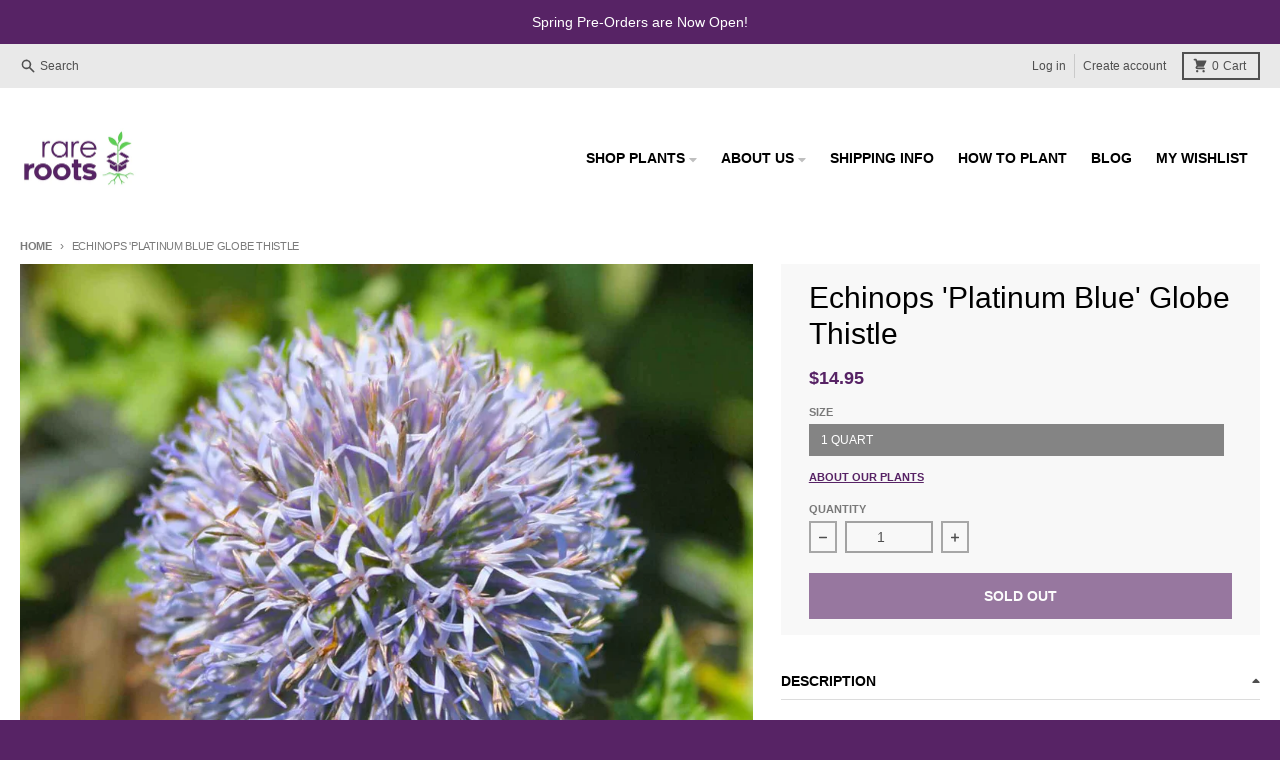

--- FILE ---
content_type: text/html; charset=utf-8
request_url: https://www.google.com/recaptcha/api2/anchor?ar=1&k=6LfHrSkUAAAAAPnKk5cT6JuKlKPzbwyTYuO8--Vr&co=aHR0cHM6Ly93d3cucmFyZXJvb3RzLmNvbTo0NDM.&hl=en&v=PoyoqOPhxBO7pBk68S4YbpHZ&size=invisible&anchor-ms=20000&execute-ms=30000&cb=n1wmxe8usz1b
body_size: 49476
content:
<!DOCTYPE HTML><html dir="ltr" lang="en"><head><meta http-equiv="Content-Type" content="text/html; charset=UTF-8">
<meta http-equiv="X-UA-Compatible" content="IE=edge">
<title>reCAPTCHA</title>
<style type="text/css">
/* cyrillic-ext */
@font-face {
  font-family: 'Roboto';
  font-style: normal;
  font-weight: 400;
  font-stretch: 100%;
  src: url(//fonts.gstatic.com/s/roboto/v48/KFO7CnqEu92Fr1ME7kSn66aGLdTylUAMa3GUBHMdazTgWw.woff2) format('woff2');
  unicode-range: U+0460-052F, U+1C80-1C8A, U+20B4, U+2DE0-2DFF, U+A640-A69F, U+FE2E-FE2F;
}
/* cyrillic */
@font-face {
  font-family: 'Roboto';
  font-style: normal;
  font-weight: 400;
  font-stretch: 100%;
  src: url(//fonts.gstatic.com/s/roboto/v48/KFO7CnqEu92Fr1ME7kSn66aGLdTylUAMa3iUBHMdazTgWw.woff2) format('woff2');
  unicode-range: U+0301, U+0400-045F, U+0490-0491, U+04B0-04B1, U+2116;
}
/* greek-ext */
@font-face {
  font-family: 'Roboto';
  font-style: normal;
  font-weight: 400;
  font-stretch: 100%;
  src: url(//fonts.gstatic.com/s/roboto/v48/KFO7CnqEu92Fr1ME7kSn66aGLdTylUAMa3CUBHMdazTgWw.woff2) format('woff2');
  unicode-range: U+1F00-1FFF;
}
/* greek */
@font-face {
  font-family: 'Roboto';
  font-style: normal;
  font-weight: 400;
  font-stretch: 100%;
  src: url(//fonts.gstatic.com/s/roboto/v48/KFO7CnqEu92Fr1ME7kSn66aGLdTylUAMa3-UBHMdazTgWw.woff2) format('woff2');
  unicode-range: U+0370-0377, U+037A-037F, U+0384-038A, U+038C, U+038E-03A1, U+03A3-03FF;
}
/* math */
@font-face {
  font-family: 'Roboto';
  font-style: normal;
  font-weight: 400;
  font-stretch: 100%;
  src: url(//fonts.gstatic.com/s/roboto/v48/KFO7CnqEu92Fr1ME7kSn66aGLdTylUAMawCUBHMdazTgWw.woff2) format('woff2');
  unicode-range: U+0302-0303, U+0305, U+0307-0308, U+0310, U+0312, U+0315, U+031A, U+0326-0327, U+032C, U+032F-0330, U+0332-0333, U+0338, U+033A, U+0346, U+034D, U+0391-03A1, U+03A3-03A9, U+03B1-03C9, U+03D1, U+03D5-03D6, U+03F0-03F1, U+03F4-03F5, U+2016-2017, U+2034-2038, U+203C, U+2040, U+2043, U+2047, U+2050, U+2057, U+205F, U+2070-2071, U+2074-208E, U+2090-209C, U+20D0-20DC, U+20E1, U+20E5-20EF, U+2100-2112, U+2114-2115, U+2117-2121, U+2123-214F, U+2190, U+2192, U+2194-21AE, U+21B0-21E5, U+21F1-21F2, U+21F4-2211, U+2213-2214, U+2216-22FF, U+2308-230B, U+2310, U+2319, U+231C-2321, U+2336-237A, U+237C, U+2395, U+239B-23B7, U+23D0, U+23DC-23E1, U+2474-2475, U+25AF, U+25B3, U+25B7, U+25BD, U+25C1, U+25CA, U+25CC, U+25FB, U+266D-266F, U+27C0-27FF, U+2900-2AFF, U+2B0E-2B11, U+2B30-2B4C, U+2BFE, U+3030, U+FF5B, U+FF5D, U+1D400-1D7FF, U+1EE00-1EEFF;
}
/* symbols */
@font-face {
  font-family: 'Roboto';
  font-style: normal;
  font-weight: 400;
  font-stretch: 100%;
  src: url(//fonts.gstatic.com/s/roboto/v48/KFO7CnqEu92Fr1ME7kSn66aGLdTylUAMaxKUBHMdazTgWw.woff2) format('woff2');
  unicode-range: U+0001-000C, U+000E-001F, U+007F-009F, U+20DD-20E0, U+20E2-20E4, U+2150-218F, U+2190, U+2192, U+2194-2199, U+21AF, U+21E6-21F0, U+21F3, U+2218-2219, U+2299, U+22C4-22C6, U+2300-243F, U+2440-244A, U+2460-24FF, U+25A0-27BF, U+2800-28FF, U+2921-2922, U+2981, U+29BF, U+29EB, U+2B00-2BFF, U+4DC0-4DFF, U+FFF9-FFFB, U+10140-1018E, U+10190-1019C, U+101A0, U+101D0-101FD, U+102E0-102FB, U+10E60-10E7E, U+1D2C0-1D2D3, U+1D2E0-1D37F, U+1F000-1F0FF, U+1F100-1F1AD, U+1F1E6-1F1FF, U+1F30D-1F30F, U+1F315, U+1F31C, U+1F31E, U+1F320-1F32C, U+1F336, U+1F378, U+1F37D, U+1F382, U+1F393-1F39F, U+1F3A7-1F3A8, U+1F3AC-1F3AF, U+1F3C2, U+1F3C4-1F3C6, U+1F3CA-1F3CE, U+1F3D4-1F3E0, U+1F3ED, U+1F3F1-1F3F3, U+1F3F5-1F3F7, U+1F408, U+1F415, U+1F41F, U+1F426, U+1F43F, U+1F441-1F442, U+1F444, U+1F446-1F449, U+1F44C-1F44E, U+1F453, U+1F46A, U+1F47D, U+1F4A3, U+1F4B0, U+1F4B3, U+1F4B9, U+1F4BB, U+1F4BF, U+1F4C8-1F4CB, U+1F4D6, U+1F4DA, U+1F4DF, U+1F4E3-1F4E6, U+1F4EA-1F4ED, U+1F4F7, U+1F4F9-1F4FB, U+1F4FD-1F4FE, U+1F503, U+1F507-1F50B, U+1F50D, U+1F512-1F513, U+1F53E-1F54A, U+1F54F-1F5FA, U+1F610, U+1F650-1F67F, U+1F687, U+1F68D, U+1F691, U+1F694, U+1F698, U+1F6AD, U+1F6B2, U+1F6B9-1F6BA, U+1F6BC, U+1F6C6-1F6CF, U+1F6D3-1F6D7, U+1F6E0-1F6EA, U+1F6F0-1F6F3, U+1F6F7-1F6FC, U+1F700-1F7FF, U+1F800-1F80B, U+1F810-1F847, U+1F850-1F859, U+1F860-1F887, U+1F890-1F8AD, U+1F8B0-1F8BB, U+1F8C0-1F8C1, U+1F900-1F90B, U+1F93B, U+1F946, U+1F984, U+1F996, U+1F9E9, U+1FA00-1FA6F, U+1FA70-1FA7C, U+1FA80-1FA89, U+1FA8F-1FAC6, U+1FACE-1FADC, U+1FADF-1FAE9, U+1FAF0-1FAF8, U+1FB00-1FBFF;
}
/* vietnamese */
@font-face {
  font-family: 'Roboto';
  font-style: normal;
  font-weight: 400;
  font-stretch: 100%;
  src: url(//fonts.gstatic.com/s/roboto/v48/KFO7CnqEu92Fr1ME7kSn66aGLdTylUAMa3OUBHMdazTgWw.woff2) format('woff2');
  unicode-range: U+0102-0103, U+0110-0111, U+0128-0129, U+0168-0169, U+01A0-01A1, U+01AF-01B0, U+0300-0301, U+0303-0304, U+0308-0309, U+0323, U+0329, U+1EA0-1EF9, U+20AB;
}
/* latin-ext */
@font-face {
  font-family: 'Roboto';
  font-style: normal;
  font-weight: 400;
  font-stretch: 100%;
  src: url(//fonts.gstatic.com/s/roboto/v48/KFO7CnqEu92Fr1ME7kSn66aGLdTylUAMa3KUBHMdazTgWw.woff2) format('woff2');
  unicode-range: U+0100-02BA, U+02BD-02C5, U+02C7-02CC, U+02CE-02D7, U+02DD-02FF, U+0304, U+0308, U+0329, U+1D00-1DBF, U+1E00-1E9F, U+1EF2-1EFF, U+2020, U+20A0-20AB, U+20AD-20C0, U+2113, U+2C60-2C7F, U+A720-A7FF;
}
/* latin */
@font-face {
  font-family: 'Roboto';
  font-style: normal;
  font-weight: 400;
  font-stretch: 100%;
  src: url(//fonts.gstatic.com/s/roboto/v48/KFO7CnqEu92Fr1ME7kSn66aGLdTylUAMa3yUBHMdazQ.woff2) format('woff2');
  unicode-range: U+0000-00FF, U+0131, U+0152-0153, U+02BB-02BC, U+02C6, U+02DA, U+02DC, U+0304, U+0308, U+0329, U+2000-206F, U+20AC, U+2122, U+2191, U+2193, U+2212, U+2215, U+FEFF, U+FFFD;
}
/* cyrillic-ext */
@font-face {
  font-family: 'Roboto';
  font-style: normal;
  font-weight: 500;
  font-stretch: 100%;
  src: url(//fonts.gstatic.com/s/roboto/v48/KFO7CnqEu92Fr1ME7kSn66aGLdTylUAMa3GUBHMdazTgWw.woff2) format('woff2');
  unicode-range: U+0460-052F, U+1C80-1C8A, U+20B4, U+2DE0-2DFF, U+A640-A69F, U+FE2E-FE2F;
}
/* cyrillic */
@font-face {
  font-family: 'Roboto';
  font-style: normal;
  font-weight: 500;
  font-stretch: 100%;
  src: url(//fonts.gstatic.com/s/roboto/v48/KFO7CnqEu92Fr1ME7kSn66aGLdTylUAMa3iUBHMdazTgWw.woff2) format('woff2');
  unicode-range: U+0301, U+0400-045F, U+0490-0491, U+04B0-04B1, U+2116;
}
/* greek-ext */
@font-face {
  font-family: 'Roboto';
  font-style: normal;
  font-weight: 500;
  font-stretch: 100%;
  src: url(//fonts.gstatic.com/s/roboto/v48/KFO7CnqEu92Fr1ME7kSn66aGLdTylUAMa3CUBHMdazTgWw.woff2) format('woff2');
  unicode-range: U+1F00-1FFF;
}
/* greek */
@font-face {
  font-family: 'Roboto';
  font-style: normal;
  font-weight: 500;
  font-stretch: 100%;
  src: url(//fonts.gstatic.com/s/roboto/v48/KFO7CnqEu92Fr1ME7kSn66aGLdTylUAMa3-UBHMdazTgWw.woff2) format('woff2');
  unicode-range: U+0370-0377, U+037A-037F, U+0384-038A, U+038C, U+038E-03A1, U+03A3-03FF;
}
/* math */
@font-face {
  font-family: 'Roboto';
  font-style: normal;
  font-weight: 500;
  font-stretch: 100%;
  src: url(//fonts.gstatic.com/s/roboto/v48/KFO7CnqEu92Fr1ME7kSn66aGLdTylUAMawCUBHMdazTgWw.woff2) format('woff2');
  unicode-range: U+0302-0303, U+0305, U+0307-0308, U+0310, U+0312, U+0315, U+031A, U+0326-0327, U+032C, U+032F-0330, U+0332-0333, U+0338, U+033A, U+0346, U+034D, U+0391-03A1, U+03A3-03A9, U+03B1-03C9, U+03D1, U+03D5-03D6, U+03F0-03F1, U+03F4-03F5, U+2016-2017, U+2034-2038, U+203C, U+2040, U+2043, U+2047, U+2050, U+2057, U+205F, U+2070-2071, U+2074-208E, U+2090-209C, U+20D0-20DC, U+20E1, U+20E5-20EF, U+2100-2112, U+2114-2115, U+2117-2121, U+2123-214F, U+2190, U+2192, U+2194-21AE, U+21B0-21E5, U+21F1-21F2, U+21F4-2211, U+2213-2214, U+2216-22FF, U+2308-230B, U+2310, U+2319, U+231C-2321, U+2336-237A, U+237C, U+2395, U+239B-23B7, U+23D0, U+23DC-23E1, U+2474-2475, U+25AF, U+25B3, U+25B7, U+25BD, U+25C1, U+25CA, U+25CC, U+25FB, U+266D-266F, U+27C0-27FF, U+2900-2AFF, U+2B0E-2B11, U+2B30-2B4C, U+2BFE, U+3030, U+FF5B, U+FF5D, U+1D400-1D7FF, U+1EE00-1EEFF;
}
/* symbols */
@font-face {
  font-family: 'Roboto';
  font-style: normal;
  font-weight: 500;
  font-stretch: 100%;
  src: url(//fonts.gstatic.com/s/roboto/v48/KFO7CnqEu92Fr1ME7kSn66aGLdTylUAMaxKUBHMdazTgWw.woff2) format('woff2');
  unicode-range: U+0001-000C, U+000E-001F, U+007F-009F, U+20DD-20E0, U+20E2-20E4, U+2150-218F, U+2190, U+2192, U+2194-2199, U+21AF, U+21E6-21F0, U+21F3, U+2218-2219, U+2299, U+22C4-22C6, U+2300-243F, U+2440-244A, U+2460-24FF, U+25A0-27BF, U+2800-28FF, U+2921-2922, U+2981, U+29BF, U+29EB, U+2B00-2BFF, U+4DC0-4DFF, U+FFF9-FFFB, U+10140-1018E, U+10190-1019C, U+101A0, U+101D0-101FD, U+102E0-102FB, U+10E60-10E7E, U+1D2C0-1D2D3, U+1D2E0-1D37F, U+1F000-1F0FF, U+1F100-1F1AD, U+1F1E6-1F1FF, U+1F30D-1F30F, U+1F315, U+1F31C, U+1F31E, U+1F320-1F32C, U+1F336, U+1F378, U+1F37D, U+1F382, U+1F393-1F39F, U+1F3A7-1F3A8, U+1F3AC-1F3AF, U+1F3C2, U+1F3C4-1F3C6, U+1F3CA-1F3CE, U+1F3D4-1F3E0, U+1F3ED, U+1F3F1-1F3F3, U+1F3F5-1F3F7, U+1F408, U+1F415, U+1F41F, U+1F426, U+1F43F, U+1F441-1F442, U+1F444, U+1F446-1F449, U+1F44C-1F44E, U+1F453, U+1F46A, U+1F47D, U+1F4A3, U+1F4B0, U+1F4B3, U+1F4B9, U+1F4BB, U+1F4BF, U+1F4C8-1F4CB, U+1F4D6, U+1F4DA, U+1F4DF, U+1F4E3-1F4E6, U+1F4EA-1F4ED, U+1F4F7, U+1F4F9-1F4FB, U+1F4FD-1F4FE, U+1F503, U+1F507-1F50B, U+1F50D, U+1F512-1F513, U+1F53E-1F54A, U+1F54F-1F5FA, U+1F610, U+1F650-1F67F, U+1F687, U+1F68D, U+1F691, U+1F694, U+1F698, U+1F6AD, U+1F6B2, U+1F6B9-1F6BA, U+1F6BC, U+1F6C6-1F6CF, U+1F6D3-1F6D7, U+1F6E0-1F6EA, U+1F6F0-1F6F3, U+1F6F7-1F6FC, U+1F700-1F7FF, U+1F800-1F80B, U+1F810-1F847, U+1F850-1F859, U+1F860-1F887, U+1F890-1F8AD, U+1F8B0-1F8BB, U+1F8C0-1F8C1, U+1F900-1F90B, U+1F93B, U+1F946, U+1F984, U+1F996, U+1F9E9, U+1FA00-1FA6F, U+1FA70-1FA7C, U+1FA80-1FA89, U+1FA8F-1FAC6, U+1FACE-1FADC, U+1FADF-1FAE9, U+1FAF0-1FAF8, U+1FB00-1FBFF;
}
/* vietnamese */
@font-face {
  font-family: 'Roboto';
  font-style: normal;
  font-weight: 500;
  font-stretch: 100%;
  src: url(//fonts.gstatic.com/s/roboto/v48/KFO7CnqEu92Fr1ME7kSn66aGLdTylUAMa3OUBHMdazTgWw.woff2) format('woff2');
  unicode-range: U+0102-0103, U+0110-0111, U+0128-0129, U+0168-0169, U+01A0-01A1, U+01AF-01B0, U+0300-0301, U+0303-0304, U+0308-0309, U+0323, U+0329, U+1EA0-1EF9, U+20AB;
}
/* latin-ext */
@font-face {
  font-family: 'Roboto';
  font-style: normal;
  font-weight: 500;
  font-stretch: 100%;
  src: url(//fonts.gstatic.com/s/roboto/v48/KFO7CnqEu92Fr1ME7kSn66aGLdTylUAMa3KUBHMdazTgWw.woff2) format('woff2');
  unicode-range: U+0100-02BA, U+02BD-02C5, U+02C7-02CC, U+02CE-02D7, U+02DD-02FF, U+0304, U+0308, U+0329, U+1D00-1DBF, U+1E00-1E9F, U+1EF2-1EFF, U+2020, U+20A0-20AB, U+20AD-20C0, U+2113, U+2C60-2C7F, U+A720-A7FF;
}
/* latin */
@font-face {
  font-family: 'Roboto';
  font-style: normal;
  font-weight: 500;
  font-stretch: 100%;
  src: url(//fonts.gstatic.com/s/roboto/v48/KFO7CnqEu92Fr1ME7kSn66aGLdTylUAMa3yUBHMdazQ.woff2) format('woff2');
  unicode-range: U+0000-00FF, U+0131, U+0152-0153, U+02BB-02BC, U+02C6, U+02DA, U+02DC, U+0304, U+0308, U+0329, U+2000-206F, U+20AC, U+2122, U+2191, U+2193, U+2212, U+2215, U+FEFF, U+FFFD;
}
/* cyrillic-ext */
@font-face {
  font-family: 'Roboto';
  font-style: normal;
  font-weight: 900;
  font-stretch: 100%;
  src: url(//fonts.gstatic.com/s/roboto/v48/KFO7CnqEu92Fr1ME7kSn66aGLdTylUAMa3GUBHMdazTgWw.woff2) format('woff2');
  unicode-range: U+0460-052F, U+1C80-1C8A, U+20B4, U+2DE0-2DFF, U+A640-A69F, U+FE2E-FE2F;
}
/* cyrillic */
@font-face {
  font-family: 'Roboto';
  font-style: normal;
  font-weight: 900;
  font-stretch: 100%;
  src: url(//fonts.gstatic.com/s/roboto/v48/KFO7CnqEu92Fr1ME7kSn66aGLdTylUAMa3iUBHMdazTgWw.woff2) format('woff2');
  unicode-range: U+0301, U+0400-045F, U+0490-0491, U+04B0-04B1, U+2116;
}
/* greek-ext */
@font-face {
  font-family: 'Roboto';
  font-style: normal;
  font-weight: 900;
  font-stretch: 100%;
  src: url(//fonts.gstatic.com/s/roboto/v48/KFO7CnqEu92Fr1ME7kSn66aGLdTylUAMa3CUBHMdazTgWw.woff2) format('woff2');
  unicode-range: U+1F00-1FFF;
}
/* greek */
@font-face {
  font-family: 'Roboto';
  font-style: normal;
  font-weight: 900;
  font-stretch: 100%;
  src: url(//fonts.gstatic.com/s/roboto/v48/KFO7CnqEu92Fr1ME7kSn66aGLdTylUAMa3-UBHMdazTgWw.woff2) format('woff2');
  unicode-range: U+0370-0377, U+037A-037F, U+0384-038A, U+038C, U+038E-03A1, U+03A3-03FF;
}
/* math */
@font-face {
  font-family: 'Roboto';
  font-style: normal;
  font-weight: 900;
  font-stretch: 100%;
  src: url(//fonts.gstatic.com/s/roboto/v48/KFO7CnqEu92Fr1ME7kSn66aGLdTylUAMawCUBHMdazTgWw.woff2) format('woff2');
  unicode-range: U+0302-0303, U+0305, U+0307-0308, U+0310, U+0312, U+0315, U+031A, U+0326-0327, U+032C, U+032F-0330, U+0332-0333, U+0338, U+033A, U+0346, U+034D, U+0391-03A1, U+03A3-03A9, U+03B1-03C9, U+03D1, U+03D5-03D6, U+03F0-03F1, U+03F4-03F5, U+2016-2017, U+2034-2038, U+203C, U+2040, U+2043, U+2047, U+2050, U+2057, U+205F, U+2070-2071, U+2074-208E, U+2090-209C, U+20D0-20DC, U+20E1, U+20E5-20EF, U+2100-2112, U+2114-2115, U+2117-2121, U+2123-214F, U+2190, U+2192, U+2194-21AE, U+21B0-21E5, U+21F1-21F2, U+21F4-2211, U+2213-2214, U+2216-22FF, U+2308-230B, U+2310, U+2319, U+231C-2321, U+2336-237A, U+237C, U+2395, U+239B-23B7, U+23D0, U+23DC-23E1, U+2474-2475, U+25AF, U+25B3, U+25B7, U+25BD, U+25C1, U+25CA, U+25CC, U+25FB, U+266D-266F, U+27C0-27FF, U+2900-2AFF, U+2B0E-2B11, U+2B30-2B4C, U+2BFE, U+3030, U+FF5B, U+FF5D, U+1D400-1D7FF, U+1EE00-1EEFF;
}
/* symbols */
@font-face {
  font-family: 'Roboto';
  font-style: normal;
  font-weight: 900;
  font-stretch: 100%;
  src: url(//fonts.gstatic.com/s/roboto/v48/KFO7CnqEu92Fr1ME7kSn66aGLdTylUAMaxKUBHMdazTgWw.woff2) format('woff2');
  unicode-range: U+0001-000C, U+000E-001F, U+007F-009F, U+20DD-20E0, U+20E2-20E4, U+2150-218F, U+2190, U+2192, U+2194-2199, U+21AF, U+21E6-21F0, U+21F3, U+2218-2219, U+2299, U+22C4-22C6, U+2300-243F, U+2440-244A, U+2460-24FF, U+25A0-27BF, U+2800-28FF, U+2921-2922, U+2981, U+29BF, U+29EB, U+2B00-2BFF, U+4DC0-4DFF, U+FFF9-FFFB, U+10140-1018E, U+10190-1019C, U+101A0, U+101D0-101FD, U+102E0-102FB, U+10E60-10E7E, U+1D2C0-1D2D3, U+1D2E0-1D37F, U+1F000-1F0FF, U+1F100-1F1AD, U+1F1E6-1F1FF, U+1F30D-1F30F, U+1F315, U+1F31C, U+1F31E, U+1F320-1F32C, U+1F336, U+1F378, U+1F37D, U+1F382, U+1F393-1F39F, U+1F3A7-1F3A8, U+1F3AC-1F3AF, U+1F3C2, U+1F3C4-1F3C6, U+1F3CA-1F3CE, U+1F3D4-1F3E0, U+1F3ED, U+1F3F1-1F3F3, U+1F3F5-1F3F7, U+1F408, U+1F415, U+1F41F, U+1F426, U+1F43F, U+1F441-1F442, U+1F444, U+1F446-1F449, U+1F44C-1F44E, U+1F453, U+1F46A, U+1F47D, U+1F4A3, U+1F4B0, U+1F4B3, U+1F4B9, U+1F4BB, U+1F4BF, U+1F4C8-1F4CB, U+1F4D6, U+1F4DA, U+1F4DF, U+1F4E3-1F4E6, U+1F4EA-1F4ED, U+1F4F7, U+1F4F9-1F4FB, U+1F4FD-1F4FE, U+1F503, U+1F507-1F50B, U+1F50D, U+1F512-1F513, U+1F53E-1F54A, U+1F54F-1F5FA, U+1F610, U+1F650-1F67F, U+1F687, U+1F68D, U+1F691, U+1F694, U+1F698, U+1F6AD, U+1F6B2, U+1F6B9-1F6BA, U+1F6BC, U+1F6C6-1F6CF, U+1F6D3-1F6D7, U+1F6E0-1F6EA, U+1F6F0-1F6F3, U+1F6F7-1F6FC, U+1F700-1F7FF, U+1F800-1F80B, U+1F810-1F847, U+1F850-1F859, U+1F860-1F887, U+1F890-1F8AD, U+1F8B0-1F8BB, U+1F8C0-1F8C1, U+1F900-1F90B, U+1F93B, U+1F946, U+1F984, U+1F996, U+1F9E9, U+1FA00-1FA6F, U+1FA70-1FA7C, U+1FA80-1FA89, U+1FA8F-1FAC6, U+1FACE-1FADC, U+1FADF-1FAE9, U+1FAF0-1FAF8, U+1FB00-1FBFF;
}
/* vietnamese */
@font-face {
  font-family: 'Roboto';
  font-style: normal;
  font-weight: 900;
  font-stretch: 100%;
  src: url(//fonts.gstatic.com/s/roboto/v48/KFO7CnqEu92Fr1ME7kSn66aGLdTylUAMa3OUBHMdazTgWw.woff2) format('woff2');
  unicode-range: U+0102-0103, U+0110-0111, U+0128-0129, U+0168-0169, U+01A0-01A1, U+01AF-01B0, U+0300-0301, U+0303-0304, U+0308-0309, U+0323, U+0329, U+1EA0-1EF9, U+20AB;
}
/* latin-ext */
@font-face {
  font-family: 'Roboto';
  font-style: normal;
  font-weight: 900;
  font-stretch: 100%;
  src: url(//fonts.gstatic.com/s/roboto/v48/KFO7CnqEu92Fr1ME7kSn66aGLdTylUAMa3KUBHMdazTgWw.woff2) format('woff2');
  unicode-range: U+0100-02BA, U+02BD-02C5, U+02C7-02CC, U+02CE-02D7, U+02DD-02FF, U+0304, U+0308, U+0329, U+1D00-1DBF, U+1E00-1E9F, U+1EF2-1EFF, U+2020, U+20A0-20AB, U+20AD-20C0, U+2113, U+2C60-2C7F, U+A720-A7FF;
}
/* latin */
@font-face {
  font-family: 'Roboto';
  font-style: normal;
  font-weight: 900;
  font-stretch: 100%;
  src: url(//fonts.gstatic.com/s/roboto/v48/KFO7CnqEu92Fr1ME7kSn66aGLdTylUAMa3yUBHMdazQ.woff2) format('woff2');
  unicode-range: U+0000-00FF, U+0131, U+0152-0153, U+02BB-02BC, U+02C6, U+02DA, U+02DC, U+0304, U+0308, U+0329, U+2000-206F, U+20AC, U+2122, U+2191, U+2193, U+2212, U+2215, U+FEFF, U+FFFD;
}

</style>
<link rel="stylesheet" type="text/css" href="https://www.gstatic.com/recaptcha/releases/PoyoqOPhxBO7pBk68S4YbpHZ/styles__ltr.css">
<script nonce="mX68-Z-sicmRLsDX-N4NRQ" type="text/javascript">window['__recaptcha_api'] = 'https://www.google.com/recaptcha/api2/';</script>
<script type="text/javascript" src="https://www.gstatic.com/recaptcha/releases/PoyoqOPhxBO7pBk68S4YbpHZ/recaptcha__en.js" nonce="mX68-Z-sicmRLsDX-N4NRQ">
      
    </script></head>
<body><div id="rc-anchor-alert" class="rc-anchor-alert"></div>
<input type="hidden" id="recaptcha-token" value="[base64]">
<script type="text/javascript" nonce="mX68-Z-sicmRLsDX-N4NRQ">
      recaptcha.anchor.Main.init("[\x22ainput\x22,[\x22bgdata\x22,\x22\x22,\[base64]/[base64]/[base64]/[base64]/[base64]/[base64]/KGcoTywyNTMsTy5PKSxVRyhPLEMpKTpnKE8sMjUzLEMpLE8pKSxsKSksTykpfSxieT1mdW5jdGlvbihDLE8sdSxsKXtmb3IobD0odT1SKEMpLDApO08+MDtPLS0pbD1sPDw4fFooQyk7ZyhDLHUsbCl9LFVHPWZ1bmN0aW9uKEMsTyl7Qy5pLmxlbmd0aD4xMDQ/[base64]/[base64]/[base64]/[base64]/[base64]/[base64]/[base64]\\u003d\x22,\[base64]\x22,\[base64]/Coy3CgitFw7zDh8K6wo3CnMKpw7LDuBnCu2nDs8KdbsKww6/ChsKCIcKuw7LCmS1RwrUZOsKPw48Awo1HwpTCpMKMIMK0wrJMwpQbSA/[base64]/Dp8KPwpjDiMOzwr7DusKMMS0ow7UhCcO9IlnDj8Kuw6tSw43ChMONEMOBwqzCumYRwpjCqcOxw6lDNgxlwrDDm8Kidw5jXGTDnsO2wo7DgxpVLcK/woDDjcO4wrjCk8KULwjDjGbDrsOTKsOYw7hsSls6YTnDpVpxwrvDhWpwUMOtwozCicOgUDsRwowcwp/[base64]/w6JsZsKeIwDCjsO+B8KtwpvDs8OQwqgEV3/CkFzDmislwqcdw6LChcKdZV3Ds8OXMVXDkMOkbsK4Vx/CkBlrw6phwq7CrDY+CcOYOyMwwpU+UMKcwp3DqmnCjkzDghrCmsOCwrPDp8KBVcOWW18Mw6dcZkJcdsOjbnPCmsKbBsKJw44BFx7DkyErenTDgcKCw4oaVMKddQVJw6EJwrMSwqBgw5bCj3jCnsKEOR00Q8OAdMOSVsODTmBswo/[base64]/[base64]/CjcOJGMK+wpnDtMOsMTJGW2waw4TCqggdwpLCqsOQwqXCmsObEiHDmC11XHdHwpPDlsK7LDR8wqLCpsKFX2gtOsKfLB9fw7oBwol4H8OFw6tmwr/CjQHCkcOvNcOXLlw8GAd1JMOYwrQZEsOuwpYaw4wyS21ow4DDrHEdw4nDsVXCoMODBcOew4I0TcOAQcOoWMOCw7XDgGlZw5TCusOXw6Jvw5XDlMOUw4jCiUXCj8O5wrQxNivDqMO7UBh6LcK3w5k3w5cqAAZiw5oMwptiaG3DnTcjYcKIO8O4DsOawoEHwokVwr/DiTt+YGbCrFE/w6EuFiJsbcKYw4rDkHQfdFXDuh3DpcONYMOww7bDqcKnRDoHSnxYbUjDuk3ClmLDmSU5w4x8w6Z/wq1BcjUvLcKbLwVmw4h/[base64]/[base64]/CnMOPwqPDg8KNw6LCgiPDkMOvw6vCuXh5wpzDn8OKwpfCisKvSWDDnsKnw51Kw61mw4fDksK/w5Eow4xyGlpdEMOJRx/CqCXDm8OLccK3JcOqw5rDscOKFsOFw71pLsOyFWLCrgw7w5EsQcOnQ8KJekgdw78BNsK2TF/DjcKIWzHDr8K8S8ORTWrCpH1fBmPCtRjCvT5oC8O0JEJBw57DqSfCmsOJwo5bw5BNwoHDuMOUw64YSFDDusODwobDpkHDqsOwWcKvw7bDs0TCskrDs8Oyw4jDrxpHGsKqCCDCpgfDksO5w53CsT42dQ7CoH/DtsO7KsKNw6XDmgrCinTChCBLw4vCqcKcU3HCiRsDeivDqsOMesKALH/Dgj/DtMKMAMKLFMO/wo/CrAADwpHCtMK7QXQyw6DDglHDiEVuwrpqwp3DhWxWExvCvHLCsic6blLDiwjDtHnCnQXDuTMoNwdtL2nDiy8lF3gSw79ML8OtSlENSVrCrmZvw6Z9ZcOSTcO/d2h8TsOQwr7Dtj1MLcKuD8OOb8OJwroKw41Yw6jChGcFwpc5worDhyLCvsOqIn/CtyUnw4bCuMO1woJBwrBVwrRqHMKKwp1Zw47Dp3vDjHQXYxwnwpLChcO/f8ONY8OWTsOkw7nCskHClXHCmcKMRXUKRVPDk2dJHsKTKx8TB8KmMcKCRFRDOCMcTcKRw6M+w6Uyw6HCnsKCNsKYw4RDw77DuRZIw5FoCMK3w747ZT4Ww4UKasOKw5N1B8KhwrHDn8OFwqwBwow+wqtDWXsKMsKKw7cwMMOYwr3DhMKKw7B/PsKKLy4hwoAWacK/[base64]/DuU7DrDLDjcOIwpTCtko9wpXDjMOyEUV4wqfDmWbCrCjDk0XDqW1NwpQ+w7Qew7VxKz10OXxgPcOOCsKGwrQTw4LCqElmCiNlw7vClsO/[base64]/Ds8O7OsOFKcOywrIyVlHDvMOaw67DjMKoPsKfwrh/w6PDm0vCnQNDNXxcwoDDrcOAw5PCh8KEwrEzw55vEMK1C1jCpcKRw6s0wq7DjknChl0nw4bDnGNNVcK9w7bCnGVmwrEqFMKvw7p8JCNVeUdOf8KjXkAySsOZw4EMUltrw4RJwqzCpMO5ZMOow6jCtB/DnMK6T8KGwqcyNMOSwp5Fwos8SsOJfcO7Y0rCjlPDvF7CvcKWTsOSwoNFZsKWwrRCFsOwdMOYWyLCjcOgETHDnDTDjcKTHhjCiA03wpgEwrbDmcOhHSLCoMKgw69awqXClFnDsmXCicOgelA7U8KjMcKowovDpsOSAMOIZWthRj9JwonCpUfCq8Oewp/Cs8ORVsKNCSfCiTtJwqTCncOvwojDnMKJOSTDgQVswoHDtMK8w69RVgfCshQyw6JmwrPDngxFGMKFcFfDmsOKwrUiTBwuXcKQwpETw4rCisORwokRwrTDrxEfw7FRHcOsXcOSwpF/w6jDh8KxwqPCmmoGBSjDoFxVOMOVw5PDiT07NcOACcKww7PCr0MFaCvDpsOmByzCnGM/J8KbwpbDncKGcVHCv0bCn8K6McOsA3/[base64]/Ch8KFw7kZEsKUY8KOwrhow5Y4MsOewoBEw6UgKU3CpTY1w7pFfTTDnyFuORzCoibCtWAywqcWw6fDnX9CeMOqdMKZRALDuMOWwrvDnlt/wpPDsMOpDMOtIMKbeUc0worDuMKjO8Kmw6gnwqE6wr7DqDbDuE45QQUyUMOsw4QSLcOww47CocKsw5ISEQdIwqPDuSvClMKaBFUgJUfCvzjDrzwnbXBIw7jDtUlifcOIZMK7JxHDksOawqnDpw/DrsKZLlTDq8KKwptIw4gNfwNaeSnDksOJTMOUTmZMTsOMw6tTw43DvyLDngQLwpDCocOID8OICmPDoy98w5NGwpnDqsK0ehjCiXpzCsOwwqLDmsKFQcOsw4vCpU3DizwtX8KsTx92UcK+N8Klwpwjw6sxwrvCvsKdw6fClFoZw67CsQNpacOMwoQ4UMKAYEVwS8Oqw4/ClMOhw7XCpCHCu8O0wr7CpALDm2rDv0LDoMK0JGjCvzHCkgTDuy17wq9UwpdzwqLDuBIbwrrCkUVMw7vDlz/CoW3CujbDlMKSw5w1w4zDsMKvLBfDsGTDk0R0DGDCvsO8wrTClcOWIsKuw5YSwrPDgRsJw5HCvXhTUsKtw4fCgsO4K8KbwoVuwpjDu8OJfcKwwpDCjDHCpcORHzxqDRduw6rCkUbDkMKWwoIrwp/CtMKbw6DCocK+wpJ2FwIOw49Uwp4uWyECZsOxNQnDgEpPdsKHw7syw4hdw5jDpF3Cv8KUBnPDp8K3wr9gw5wKDsKswqfCu3BtE8KCw7FKUX/CpwBAwpzDoD3Dk8KtP8KlMsKXIcOew6AWwoPCm8OOe8KNwpfCocOaCCE3wpYGwovDrMO3cMOcwoNJwprDt8KOwpZmeULCkcKWU8OEF8K0RFhaw7dTT3Mdwp7DgMK/wp5LbcKKJsKJBsKFwqLDnV/[base64]/CpRoNw7YOwrQjwrTCtWjDuMK/[base64]/VMOgwpQaTgrCnS/[base64]/[base64]/DokoHLcKrwohqXMOuJiAXKhNFDxXDk11FOcOWLsO0wqE9I1MEwr8Wwp3CumVwUcOSbMKIbGjDpRlOfMO/w47Cm8OuNMOaw5V5w6vDnCIMM0o0EMOfOn/[base64]/ClMKlw49sbcOfwqdKw5NLw68uw6DDhcKFJ8Onwq0hwr0PH8ODf8KKw57Ds8O0LHhVwovCglcgLRBzYsOtdTtkw6bDqRzDhy1ZYsK0PsKXYjPCtkvDtcOTwpfDnsOXw6MnEnzClxd+wpFUSjclOcKVeGsyEBfCvBhpW2FUUmJJAFAYHy/DuzQncMKBw4Zsw47Cl8OwFMO8w5QXw7ZELHPCrsKDw4AeAAzCvSlfwpvDocKJPMOXwoooDcKIwozCocOBw7PDhQ3Cp8KHw5kMQjrDqsKuR8KfLsKJZTBpNCtNGyzCicKRw63Cgw/[base64]/CmcOVwqwxXcOnwqdJbsO9asKIwrAgdDHDmibChEDDoVzDucOjWhfDkgwCw7HDjhDDoMOfFyoew7TCoMOKwr8CwrBeV3IqXzFJAsKpw6trw7Edw5TDvChNw7Qhw594woQ1wq/CkcK9EMOvXy91BsKTw4VaPMOVwrbDqcK4w50BdsOcw6QvDHZlecOYRn/CpcKywqg3w7pZw5PDosOrIMKLYF3Dv8OowrY+B8OTYjtHNsOXXhEgLEgRVMKmeUnDgBHChyVuC0bDsmM+wqt/wqMtw4jCgsKawqHCp8O6QcKbMV/DiFDDvBsLHcKGdcKfSnJNw4bDvXEFbcK0wo5/wrolwqd7wpwuw7XDvMOHNMKPUMONYXU7wpxow50/w5vDi2x6EnTDsmxRA05Nw5FhKA8Ew5FiXSXDgcKNHyIFE2oSw4bCgABmZ8Kmw7cmw6LCq8OuPRVuwovDtA9yw6caH1fChm5IKcONw7hfw6DCvsOue8OmHQ/DjF9HwrXCnsKrblVdw6TChEYZw4jCtHbCt8KSwpwxA8KBwrxgYMOxMDXDsDBCwrVlw74ZwoHCjDPClsKdfknDjxbDo13DkG3CmFFCwrs6XlDCnGPCp2Q5KMKIw6/DgMKPCyDDo0pnw6PDmMOJwq5AGWnDt8KnTMKUCsOUwoFdEhHCscKlTh/[base64]/Du8Ogw77CjDMhw5LCrcOjfcOBw63CmcOIwrVnYBEbOsO5dMOvECEFwqcYLcOOw7LDgVUbWl/[base64]/w4nDslM/wp7Dm1ZFWHg+c8K8AS4tIFrDpwJRXwkPCygeVwrDmDbDqDLCojPCkMKmBUXDjgHDti5yw4PDkVoVwokXwp/DlijDlAx8RHLCjlYiwrLDgUzDh8OQWkrDg1Abwq9sbRrCmMKew4oOw5DChAhzNz8ow5pvCsOCQljCuMKzw5QPWsKmH8KBw7kIwrhswoQawrXCtsKHdWTChzzCscK9VcKiw5lMw7DCmsOqwqjDvlfDggfDpgAwMMKfwoU7woUxw4plf8Olc8O2wpHCnsO1f0zCnE/DkcK6wr3CuEDDssK8w5lVw7Z9wosbw5hVf8OvTiXDksO9fVRyK8K8wrZ9b0Ucw6wuwq7DtzFNb8OgwqsDw51uHcKeWMKFwr3Dh8KlelXDpTvCk3DDhsOnN8KUwpVAGHvCq0fCh8KKwp/CucKWw5XCri3CpcOcwofCkMOVw7PDscK7FMKVRBMVGBfDtsOGw7vDtEF+cCIBKMKGIkdmwpPDt2bDnMKGwofDrcOUw7fDox3Dulwlw5PCtDLDum0Yw6zCssKkd8Kcw53Dk8Ouw6ARwpR0wojCvm8bw6NUw6JqfcKTwpzDq8OxOMKswqDCtBTCu8K7w4/[base64]/QMKFKMK2w4Mkw5MDdMK5w5jCgT7CmCvCjMKqw6LDpsOeLQ/DpyHDtDlUwoZbw40YaVM+wovDpsKGFmp3csOhwrRwLyI1wrRNExnCpFkTdMOOwpIjwpVXP8KmXMKvTTsRw6vCnEJ1FhJrcsOaw7RBfsKSw5bDp2IWwrvCgMOfw6hXwppHwpnDl8Omwp/CrcKaJmDDiMOJwoBAwpgEwq5dwrR/eMKXbcKxwpBMw54PMFnCs2XCrsKHYsOwSzMBwqwKSsOaVSfCij4OF8K4PcO2CcKTZcKvw4nCqsOFw6jCl8K/[base64]/DpMKFwrXCoMO+AQvDksOWXxAjw71Vwr5HwqtQw40hLnVXw6HDgsOOw6/CvcK3wpl/Vmxowqh7WV/CosOewofCtcKewoxYw5JPElZJAARIYwx5woQTwqfCg8K5w5XCvyrDmsOrw7rDk0Q+w7VSw5Epw5XCjCTDgcKpw6vCjMOzw7zCkygXb8O5ecK1w59vecKZwqfDt8OIJMO9bMK4wqLDh1sGw7FOw5HDksKANMONGWDCncO1w4FMw6/DtMO/w5jCvlo9w7PDmMOcw7A1wqXDg257wpZ3D8OSw7nCnMKwESfDkcO/[base64]/DqigpRxZywqnDmMOBw5ZKw4XDgG7CjFXDtHU+w7PChXHDlEfCg20swpYSCygDwqbDlG/DvsOIw6LCoHPDjsOgCMOEJMKWw7UeV10Jw4RVwpQ/Fk7DvibDkFrDqhXDrTXCpMKKd8Kbw7N3w43CjHrDt8Ohw69rwqvCvcOwAk0VLMOtasOdwqoLw7VMw7owMVrDvjLDl8OUfQTCisOWWGEUw5BWbsKLw44ow7Vkf0wdw4fDmTPDoD3DocO5A8OeBjvDnTdnf8KHw6PDk8Kww73CrR1TDlDDilXClMOpw7HDj3/CrTvDkMKvRTjDtVXDr0fCkxDDqkfDrsKowpIdTsKdImrCvF9UAnnCq8OYw5YiwpQmZsO6wq1jwp7Cs8O2w6cDwpPCm8Kpw4DCuD/DnT9owoLDoyvClScxV0AyXy1Zwq14a8OCwpNPw7xBwpzDpyfDk1F7Xxpkw6nDkcOTGyR7w5jCoMK8wp/DucOmcWnCkMKeSVTCgALDnF3DrcORw7XCvjVuwpsVaT57McKiJ1bDrVsHX3bDscKZwozDicKfcjnDnMOpw68rO8KQw5nDkcOhw4HCh8K7d8Oiwrt/w4E3wrnCv8KGwrDDuMKXwofDi8Kkw47CgElCKxnCqMOWHMK9PFNCwqRHwpLCv8K/[base64]/CixUVwp/CnsKSw7XCm07DoS3DmsOEGcK2QE9KEcK5w5PDg8KwwqU2w5rDg8OFf8Ohw5Zfwp0CVxfCkMKLwowRSSFLwrtbcz7ClCLDoCXClRBIw5goUsKxwo/DlzhvwpFBGX/DiyTCtcKtMxRgw5gjVMKowo5vZMOCw70aNw7CpE7Ds0NkwpnDi8KOw5EOw6ErNynDusO9w5/[base64]/c0M/[base64]/AsONaMKaJ2nCugknHyZtfX7DmkhewrbDgMK3W8Klw44mXMOqEMO5E8KxWHpWYQMcLyPDvyEvwph9wrjDmR9YLMKew4vCpcKSAMOyw4tnPWMxZsOJwr3CkjrDkBDCtMK1YVVXw7kVwqY3KsKrZA/DlcOgw5rCrnbCsh9ww5rDs2rDhT/ChCZtwrXDmcOKwowqw447TMKmNlzCtcKgAsONwq/DtQswwq3DuMK7FwdBeMOFHjtPQsKTODbDgcOPwobDq18SaDYIw4PDmcOfw7dMwq7DpA/Ch3V5w77CgRoTwo4jZAAGNG3CtsK3w6DCj8Kxw40xATbCnytPwqRWAMKNMMKewpLCigIYcyLCjmfDtW8nw5oyw6DDvXhTWl5ya8Knw69Ew7dYwqJMw5nDs2/Cp1fDm8KxwqHDmE85N8KZw4zDszV8RMOdw6zDlsKhw53CtW3Clnd6c8K4E8K1AcOWw5HDlcKuVQEowrrCgsK8JU0FDMKydgbCmH8owqReVFBxKMOwaFjDlFDCkMOyVMOiXhPCqXEvcMOsTcK0w5HCvHJpeMOqwrLChcKlw5/DviBcw6BQF8OSwpQzEGPDoTV0Hihjw7EIw449T8OScBdrcsKoWVHDjloRd8OCwrkEwrzCq8OfSsKzw6nDuMKewpM8PRfCkcKdwqLChkPCvSYgwpNLw5pCw7fDpkzChsOdK8K7w5AXNcKNS8Kvw7R+F8OfwrBOw7TDt8O6w57Cnw/[base64]/CisKBw4RfwpE3w79qRSTCvDrDlG4SZ8KKV8KdasKgw6bDuF5iw6gIUD/CpyErw6c0DwLDiMKnwoHCucKewpTDrVdCw7rCtMOIB8ORw6EAw6oxB8Kyw5ZqCsOzwoLDqVzClMKaw4nDgy40PcOPwolPOAbDhcKTDETDjsO4NmBbUQzDilXCv2prw6UEaMKBUsOBw6XCtcKdAU/CpMKdwozDhcOhw6h+w6VCWsKVwozCksK8w4jDnhbCqsKNOhtITHTDl8OPwpcKPBA1wo/Du0NFZ8Kvw6IeXMKiXUrCvinCkmbDn0kgCC/DuMOjwr5KHsOdEjbDvcK7EnYPwqHDtcKIwqHDrkrDqVRQw68GdcKFOsOsUR8jwoPDqSnDiMOYDkzDsm5BwoXCpsK5wqgqB8O5J1jDjcOpXlTCnTRyBsOqe8KbwpTDgcKNRcKfPsOQL1t0wrLCjMK8wrbDn8K7CwLDiMO5w5R8B8KUwqbDpsKzw5JZFw/[base64]/[base64]/CoMO7w5DDnDnDhGUTw7/Ci3zCisOIw4nCqMODEsKBwpvDisO/TFEvBcOpwoHCpRhZwqjDgHnDssOid0bDuAhVDWErw6DCunbCksK1wrjDn3ltwqkbw5Nrwoc5bV3DrC3Dm8K0w6/DlcK3XMKGaH4iQjfDncK1MUjDp0hSw5/Ds1JQw5BqEWB9Ay0NwoXDvMK6Jgsnwo7Cl19Aw7Yvw4DCjMOBWX3DksKWwr/CrnHDjzEEw4nCjsK7B8KCw5PCtcO+w5FAwrpgNcOhKcK8IcOHwqfCusK3w5nDoXvCvGDDjMKoE8Kxw5rDtMOYY8O6w794Yh7CnUjDn1Fdw6rCmjdWw43DosOSKsOPXMOCNjvDr1vCkcO8SsOkwo5pw7fClMKVwozCtks3HcO/L1zCnVbCoF7CikrDiXEjw7RHFcKow4nDusK8wrlAfUjCuXFdO0DClsORfMKaJwRiw5UGf8OJcMORwrrCoMO1FC/DncK9wq3DuTM8wprCrcOPT8OyVMOnQybDtcO5MMOWeVNew4AQwojDiMOZHcOoZcOhwoXCi3jCnXMlwqXDlFzDmX5iwr7CjlMXw6hyA2gjwqRcw75pPRzDkD3DocO+w4nCqnzDqcKvbsONXRFnCsOWGsKFwoXCtk/CmcOTZcKzLy/CtcKDwq/DlsKzNCPChMOLeMKzwoEfwqPCqMOcw4bDvcKdXWnCmknCnsK7w4I2wofCt8KcGzEPPmxJwqjDv3RrARXCrFFDwpTDqcKYw5UXGMOQw4QHwpNcwoUpFS7CisO1woF1dsOVwqEHasKnwpZrwrzCiyRZG8KFwp7CiMORw7xfwr/[base64]/[base64]/CjcOMw6Yew4jDj8O7C8KzwohbScKUFHjDuGLCkWPChUR4w4IudDJ6IjXDmQQrFMO1wr9lw5/Ct8OywqvCnlo5cMONAsOHaGUtF8ONwp0vwpLCo29bwo5vw5BDwr7CvAx3GhRrBMOXwp/DsAfCqMKfwozCsRPCgFXDv28CwpvDjDhgwp3DgA0Gd8O1Hk8gBsKQWMKANCnDscKTG8OTwpTDkMOCGztlwpF8fT9xw759w4TCh8Ofw5PDkw7CusK1w6UKdMOfT17DmMOIcSVhwpPCtWPCjsKkCcKCXGpSOAjDu8OAw7PDkmjCuC/DiMOCwrM6HsOiwqDCsSDCky8dw5xtD8K+w5TCuMKsw57CiMOKSjfDkcKbMT/CuEl+H8Kmw683JWNZLjNlw4dWw7oNZmN9wp7DqcO7LF7CryBaa8OBaFDDisK2YsOWwpoWRVnDq8K2JErCncKAWE48acKbD8OGA8Ovw57DuMOOw5tUR8OEHMOBwpgAN27DmsKDcG/[base64]/PiTDj2vDgEZ1wopDw6AHw6tEw4/DjFvCjcKswrHDn8KhdSIWw43DgSjDn8KUwrzCvR7CklQOdUBAwrXDnQ7DtyJ0P8OuW8Obw7o3EsOlw4DCqMK/HMKUL3xSHCwmYsKqQcKWwpd7GV/CmcKowqQwJx0Zw4wKew/CkkPDpmg3w6HDgMKGDgHCmyQhccOEEcO1w73DviU3w5tJw6nCgTVEDsK6wqHDmsOIwrfDhsKFwrNHEMKawqk/wo/DpzR4U0MEBsKuwrzDrMOuwq/[base64]/Cq3chd0TCl0rDkcKxwqjDucKZS8OpwqcxEsKfw7XCocOXGR7DkFPCozNtwpvDhhfCh8KaGytjIFvCg8Oyf8K6cCDCrS/[base64]/DiQvDpsKXw4sew5Nxw4wMQnTDhVMtw5jDr07DhsKMTsKpwoU3wqbCgMKdY8OfecKhwppBV0rCoQUpJcKySMKHHsKkwr04F2nCgcOAXMKow7/[base64]/CiMK5w7zCtcOlQ8OnRiwoIlB1HkDDjXwJwrzCozjCiMO6fxMrU8KSXCDDpRfCm0XDoMObEsK5T0LCscK6ZCHChsOkJMOJY0jCp0PCuVjDrgtVRMK3wrQlw63Cm8K0w5zCtFbCqhFjEx1bMW5CSsKmHhl5w7nDjsKSEQMZBsKyChlIw6/[base64]/Do8KybFLDgsKIwpLCtAnCrsO/[base64]/DMOTwpVcf8K+woNEaMOEw6DClz/CnsOdDlzCu8KpR8ODMcOXw4jDo8OJawfDpsOrwobDt8OxccK9wpvCucOBw5YpwqM9A0kRw6hERncbcAbDilHDrMO3B8KdUsOUw79ICsOBOsOOw4YUwonClMK+w5HDgTbDrcOKRcKrYwF1Zh/Co8OrHsOTwr7DmMKxwpV9w7LDkjgBK3/CsykaXXoOO1cRwqwIHcOjwo5ZAgHCkjHDrsOGwrVxwp53fMKvDknCqSsCcMO0VBhFw4jCg8OMbsKyd3dGw6lUKWzChcOnfQDDvxZXwqvCu8KBwrcMw6XDrsKhCcO3TlbDjXvCssOpwqjCkXwDw5/DjsOHwrjCkRQEwq98w4EHZ8OlIcKOwo7DhFNow7UgwpXDkiorwp/CicKLQw3Cu8OVI8OaBhsVKWPCkylvwrPDvsOkTcOqwqXCiMOaJQMdw656wr0Ke8O4MsK2WhY4OcOTdnQqw4MvVMO9wpPCm0pLC8KeNMKULsOew7hDw5tjwoTCn8Ktw7XCpyoJeWvCq8Orw44rw7g2GybDkz/DrMOXDCXCv8KZwpTCgMOpw5vDhysgVEMcw41/wpLDmMKwwosXD8OLwo3Dggd2woHClXjDqTrDjMO4w6sEwp4cTmZewqlvK8Kxwp0dYn/CnSrCp21LwpFBwpE6H0TDpRbDk8KTwoNgAMObwrXDp8OWcCMYw51LRiYRw5k/O8KKw7RYwoF/wrInCMK3KsKpw6I/[base64]/[base64]/N8KTJgvCm8OmwpTDpcOXOMKabMOMTXMVw6hjwoQ/DcOVw4vDnGrDvXtoMcKTfcKiwqnCqsOywqHCp8Oswr3Cq8KAccKWGQMsGcKfLXHDj8OTw7YTRTMRC0XDi8K4w5jDrgpAw7daw6MCezjCrsOuw5bCnsOLwqJPacKrwqjDmUXDusKWBjwnw4fDu3FDB8Oiw7AUw7w/[base64]/[base64]/NXLDhMOVwoXCisOnwqLCig/DnSPDvsOww73Dr8KLwqMMwqhmGMO0wpoDwq4CX8KdwpROQcKIw6dIbcKEw69twrtPwpTCr1nDrRTCuzbClcODDsOHwpdewqnCrsOjGcOkWRsvJ8OqVDp6LsO/Y8KhFcO6M8OUwrXDkUPDoMOYw7LCpiTDrSV/bmDCrTszwqpPw6hiw57ClkbDuE7DpsK9KsKzwpoQwqDDqsK9w6vDoHxhX8K/JMKqw4bCucO8BQxGP0fCoS8WwrXDmFROw6LChRTCpwcVw4FsKV7CusKpwpIAwqzCs1A4GsOYJcKzBMOlVFhnTMO2YMOuwpdKHCXCl1XDi8K2Q29lMgNuwqY4IcOOw7hhwp3CqlMew73CiBDDosOLwpbDog7Dlw/[base64]/Dm8O0K8KSw4BaPDxkJQfDm8OFCEvCjsO3GhJ3wqHCrHJuw6fDg8Owe8O+w7PCksO6cEkoKsOpwp9xccOwb1UFM8OBw6TCp8OGw7TDqcKEPMKbwoYGLsK7wp3Cth7DqMOkQkrDixwxwptjwrHClMOtwqx0YVzDssO/KjJ1eF5kwp3CgGtXw5jCo8Krf8OtLHBZw6AZB8K/[base64]/Ds0N8SwkJNVLCtsK3MMO1PWRiKGTDli9zJHkEw78TZFnDpAAeIyDChg91wrlewqd+JcOkSsO4wq3Dj8OOacK+w5E9OGwzI8KUwqXDnsOfwr5fw6t9w5fDosKLQ8OkwrsJS8Klwqosw7PCpsO/w4lpKsKhAcOQUcO3w5p7w5Rmw4pxw6/CrwkZw6fChcK9wqwGIsKaIgnCkcK+aSDCkn7Dm8OMwo7DjBRyw43Cl8KLEcOVeMOWw5EcWSEkw6zDjMKkw4UkURTCkcKUwqnDhztsw7LDhsOVbn7DisOaBxDCv8O7HhjClQoGwpbCt33CmUZXw6F9ZcKkM3N+wpjCisKtw4jDncK8w5DDgVlkIMKEw4/[base64]/cCrCrcKtwpPCm8Kww5DDm8O8w5TCkwvDn25zwp7DgsKnNVpQVjbDry8swqvCjsKMw5jDllvCmcOow75jworDlcK1w6BwJcKYwrjCh2XDoGjDgkNmUgrCrkl5QHUtw6BVKsOlBCEBZgzDlcOCw6Qpw49ew5rDiR3DiWrDjsKiwrjCr8KVwpUwEsOQfsOoA2BSPsKbw5/[base64]/DlMO7QcOVaMKjO8K+wrUQC05+aEjCqwHCh1Rzw5PDhC45JMKiwr/DisOwwo9vw4ZMwovDrsKPwpnDgcOMKcKLw7zDkMOTwrsOaS3Dj8KFw7LCo8KAB2bDrsKDwr7DnsKPAwTDiDQZwoNVFMKzwqHCjwp/w4d8cMOcL3o9WylmwovDgmMtCMOSScKcJzEHUGYUasOGw6zDnsKaccKUBT9lHXnCpSIOVxbCo8KCwonCrEbDsGfDgsOUwrTCsiXDhRvCuMKTFsK3HsKPwoXCrcK5JMKeYsOGw4jCni3DnnrCkUVrwpDCncO0cwVawrDDlkRDw6d8w4UwwqN+KVAwwqUow4ZpTwpMdW/[base64]/DtMOYwrrCmTrDgMK+XhBrw7PDiXJXJMOww4BiwqjCp8Ouw41gw5RJwrvCh1JRQm3CkcOKJiRNw6/CisKpIDxcw6vCtSzCqCUGdjLDoXQaHyXCp3XCqhJ8PmPCvcOMw7LCoxTChi8sW8Ogw7sYF8Odwq8CwoLChsO4HBVFwofDsmfDnCfClVDDjA0uY8KOPcKPwol5wprDnhQrwprChMORwoXCg3TDv1FFBBvCsMOAw5Q+JXtUBcKlw4zDhD/ClxBXYVrDqcKew43Dl8OheMOUwrTCsw8nwoNjaGRwfmbDjcK1a8Ksw4AHw7LCkFLChFvDpkdTZsKwSW07c116CMKSK8Omw6PCgA7CrMKzw6RawqPDjTPDicO1XcOAAMOOM0tMbEM0w4IzYFLChMKwdEYSw4jDi1ZAQMOVXW/Djx7DiEs1OMOLEjDDgcOqwrPDgX8rwp7CmhJTPsOBCUIjXETDvsKtwrkUfjLDlcOTwrHCoMK6w6Qhw5rDosO7w4LDrWzDnMK+w7HDmy/Cn8K0w67Co8OdHVvCscK1LcOCw4oYG8KrHsOjOsKKe2gPwqwxe8KuFnLDo0/DgXHCqcOCfELChmTDtsOmw4nDoBjCsMKvwrRNEmAkw7VSw6tJw5PCq8K1dsOkGMKXDTvCj8KAdMODZTdEwqHDrsKdwobCvcKRw4XDh8O2w7R6w5rDtsOuQsO1HMOIw7p0wrYfwpQuIFHDmMO7NMO1w6o+wr51woMadiNCw6wZw7ZiGMKODEdLw6vCqcOpw6/CosKISwHCujPDjgrDtWbCl8KWFcOPNQ3DtcOEIMKPw616SCDDnwPDqRfCtC4kwq/[base64]/EhvCkMOuwpbCl3zCilg4w4pQFm/ChsOYwps9XMOpdsK4BHpow6/DmFAtw6ADdHfDr8KfXHROw6gLw6TDpMKEw5AtwovDscOMbsKPwpsqSVYvMn9HM8OVJcOZw5kHwolUwqp9asO0PwpWAWZFw4vDjG7DgsOlLFI2RHxIw5vCnmYZfmVONEfDplfCiXAve1o/wrvDhFTDvA9lY24ofl8xGsK5wogpIFDDrMKewqNtw50OWsOjWsK1FBcUXsK9w4YBwpVuw7vCs8KNGsOLEWfDgsOKL8KjwpHDqTlbw7rDjVDCqxnDr8Otw7nDj8Ovwo99w4EPDjc1wqQNXyFGwpfDvsO8MsK0w4nCkcKuw4AUEMKAE3J0w7o3L8Kzw6Y5w61iJMK/w6RxwoMEwojCm8OYBSXDvmrCg8OYw5LCiXJqIsOlw7PDvAQ+OlPDoUY9w7EcIcORw7sddzzDmsKwSk8sw6l3NMOgw7TDqMOKXMK4UsOzw5/DpsKrFyxtwrpBe8KyccKDwojDt3rDqsOEw77CnFQhX8Kee0fCuCxJw7Z2KyxVwp/Cowkfw6HCpMKhwpMtXcOhw73CmsKfRcO4wprDrcKEwq3CrS7DqV5CQRfDpMK0FBhqw6XDoMOKwrpHw57CicO9w67CqRVFFmNNwr5hwqnDmz49w4kmw4EXw7jDlMOEZcKGbcOCwr/[base64]/CpTIbNcKiQF11w4Zww6trwqsEw4dRw63DmUMLEMOjwqx0w4MGKmoVwpfDjT3DmMKLw6jClC/[base64]/[base64]/wr1Ww6Y5NcKRJ8OYOhPDhsK0N0YiVMKPw6wyw4zDpWvCvh5dw73Cg8OmwqNBIcKDNHXDn8OYG8O7dwvChFvDnMKVfSxDDzvDucO7akjDmMO4wq/DmQDClwfDjsKAwpgqdwwiBcOtSX5gwoEOwq1leMKCw595CV3DkcO7wozCq8K6fsO0wooQBE/DklXCrcO/FsO6w5HDg8O+w6zCk8OIwo7CnFJGwoUESEHCmBBQeF/[base64]/Ch8KbFsKAWcKJw77Dp38QYlzCo8KFwpxuwrhAOyjDrC9kOFNow45RADoBwoV9w7rDgsO2w5RXOcKtw7hLM3wMYEjCq8OfL8OxZcK+Rxs4w7dod8KwXyNtwrwNwow9w6bDr8O8wrsVdw3DjsOew4TDsS0aFRd+SMKNGkHDgsKHwqdzQcKIXWMZC8K/cMOawoQHLkkbccOMYVzDswrChsKrw5/[base64]/[base64]/Di8KwUV3ClwsswqHCk8OMwrDCtsKHHhF4woREwpbDpTMpCcOYw67CsD0tw4hcw7M8ZsOKwoXDiDsQRhAcNcK8c8K7wpo4BMKnXi3DgsKiAMO9KcKTwqldRMOIYMKNw7QUQEfChXrDmUZowpY+ewTCvMKxU8K1w5lqWcKGCcKzCATDqsOtRsKTwqDCp8K/F2lywpdvw7TDmU1CwpLDhzxcw4zCicKQKSJ2LxwXEsOmHn/ChjhCWlRWPzTClwnCicOqW0F9w5lMNsO3IMK0ccOawo9jwpHDtUVVEi/[base64]/ClHvDlMOtbsOiw4EIwokLHcO8L8OLwpc4woYASBXCoj92w4zCtisWw6IKEhjCg8KPw6HCmlPCpBhDfcOscS3CuMOcwrXCq8Oiwo/[base64]/w4ABw4AOM8KJwrgxwpVrFMO3LcOLw5oDwrLCjnjClsORw7HDlMOrNDobd8OvR2jCt8Kowo5Mwr/[base64]/[base64]/[base64]/DssOGeRhKF8KQw77CvcOXFhISScOpwolqwrLDrEzCqMOPwoFkdcKwTsO/McKlwp/DuMORTW1cw6gDw60nwr3CqE3DmMKrG8Oiw6nDuxkLwpdPwqhBwqp4wpHDil3DnXTCkzF/w6jCvsOXwqnDilHCtsOZw5zDvlzDlznCozzDk8OEWRfDjx3Dp8O1wpvCsMKSC8KGHMKLH8OGH8OZw7DCosOZwqDCmGIkLH4pHGwIVsKKA8Knw5rDjMOpwqJjw7zDrEoZYsKTbQIUJMOZdnhUw5w7wrd8OsKWVsKoAsKBesKYEcKew4BUY1/DqcKzw7d6QsO2woVvw7/DjmbClMORwpbDjcK0w5DDmMOMw6sVwpF1RsOwwoMTdR3DocOhNcKJwqURwqPCql7CvcK4w4jDtirCsMKIcjcKw4bDnU8OZjoXRxNVVhADw4nChXVGB8OFZ8KUDHo3X8Kew5rDrUlEakLCrR9YZUEzL0PDoSPDjlLCiR/DpMKoBcOJasKYHcK/Y8OLTWQZHht9JcK7GmZBw7HCkcOqQsKKwqRtw64Ew5/Dg8OOwqc1wpDCv2nCncO+GsKIwpZlYz0kJzfCmhYBRzbDpwPCnUkRwoMPw6vCoTk2bsKkHsO/fcKWw4XCjHpAEkjCtsOYw4Y/[base64]/QmDChsK1wpM3w7XDkgtEwrR+NwjCuUPCux9swqUfwp0jw54GZCHCtcKQw6hhEjhZDl8gcwFYcMOTIDJIw5wPw63Cv8OXw4d5GlIBw6URKn19wpHDnMK1LHTCkAomKsKFWmltfsOCw5/DscOjwrlfL8KCdURnFsKdfsOwwoYkDMKgSjXDvcKYwrrDj8OQPsOZUSLDp8KTw6TChxnDscKfwrlRw5cVwo3DqsKVw4QLEBMJZMKrwosmw6PCpDE8w6oEc8Ojwrskw7IpMMOoc8KEw7rDnMKkacKRwq5Vw63DmcKaPRZXMsK3Mw3CnsOzwphjwppKwo8Wwp3DocO/Y8OXw57CocKpw60+dW/DtsKDw5PCo8K/Gyh1w5jDrsKiN0zCo8O6wp/DhsOFw7DCjsOSw6cIw6PCrcKBYsO2R8O5HEnDuVDChsK/[base64]/CnDFrHcOqW8Kqw6URwpjDs8OQPcOSwpTDm1bCu0rCukDCtxXCs8OXBSTDhQhoY3LCtsOfw73Dn8OkwqTDg8Ouwq7DnkQbXD4SwrvDn1M1aXsfOF0WXMOYwrTClBwOwoXDvDBtwpFKSsKVBcOQwqvCvcO/VyXDucOtAxhHwo7Dh8KUBjg+w4J9eMOVwp3DrMK0wo80w40kw4rCmcKPAsOlJXhFEsOqwr8pwo/Ct8K/[base64]/DvsKMWMK0wobDnsKjesO+w6l8w4zDisKLw7JnEmbChcO5w5JGYsKW\x22],null,[\x22conf\x22,null,\x226LfHrSkUAAAAAPnKk5cT6JuKlKPzbwyTYuO8--Vr\x22,0,null,null,null,0,[21,125,63,73,95,87,41,43,42,83,102,105,109,121],[1017145,913],0,null,null,null,null,0,null,0,null,700,1,null,0,\[base64]/76lBhnEnQkZnOKMAhnM8xEZ\x22,0,0,null,null,1,null,0,1,null,null,null,0],\x22https://www.rareroots.com:443\x22,null,[3,1,1],null,null,null,0,3600,[\x22https://www.google.com/intl/en/policies/privacy/\x22,\x22https://www.google.com/intl/en/policies/terms/\x22],\x22QPLVEZY6WQoXz/JoSLUvS5pWrfAoR/dnARrDuKrKE9o\\u003d\x22,0,0,null,1,1769441163436,0,0,[178],null,[136,184,223],\x22RC-VvnH7pTU0VTxBQ\x22,null,null,null,null,null,\x220dAFcWeA4ssZik8bYkiIKS_pF7l-jNqdHRAZuTTXOuH0DdUXkp57C2dg1eIeS_h1-cENRaIVnqdpFyR96pxcD6P7t3za1CIBMN1Q\x22,1769523963470]");
    </script></body></html>